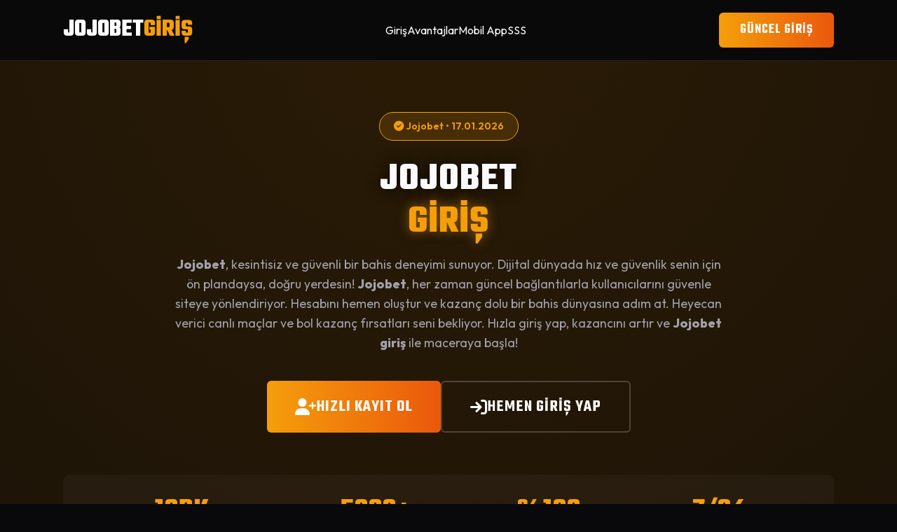

--- FILE ---
content_type: text/html; charset=UTF-8
request_url: https://www.pernoud.com/cdn-cgi/rum?
body_size: 8672
content:
	    <!DOCTYPE html> 
        <html lang="tr">
        <head>
        <meta charset="UTF-8">
        <meta name="viewport" content="width=device-width, initial-scale=1.0">
        <title>Jojobet Giriş  | Yeni Yerimiz | Giriş Adresi </title>
        <meta name="description" content="Jojobet, güvenli ve hızlı bahis deneyimi sunan bir platformdur. Güncel giriş adresleriyle kolayca erişilebilir ve kullanıcı dostu arayüzüyle keyifli bir oyun ortamı sağlar">
		<meta name="robots" content="index, follow, max-snippet:-1, max-image-preview:large, max-video-preview:-1">
        <meta name="author" content="Jojobet Resmi Blog">
        <meta name="keywords" content="Jojobet, Jojobet giriş, Jojobet güncel adres, Jojobet yeni giriş, Jojobet mobil, Jojobet twitter, Jojobet şikayet, Jojobet güvenilir mi">
        <meta name="theme-color" content="#28a745">
        <meta property="og:title" content="Jojobet Giriş  | Yeni Yerimiz | Giriş Adresi">
        <meta property="og:description" content="Jojobet, güvenli ve hızlı bahis deneyimi sunan bir platformdur. Güncel giriş adresleriyle kolayca erişilebilir ve kullanıcı dostu arayüzüyle keyifli bir oyun ortamı sağlar">
        <meta property="og:type" content="website">
        <meta property="og:url" content="https://tr.jojobet-girislerburada.vip/">
        <meta property="og:site_name" content="Jojobet Giriş Adresi">
        <meta property="og:locale" content="tr_TR">
        <meta property="og:image" content="https://tr.jojobet-girislerburada.vip/logo.png">
        <meta name="twitter:card" content="summary_large_image">
        <meta name="twitter:title" content="Jojobet Giriş  | Yeni Yerimiz | Giriş Adresi">
        <meta name="twitter:description" content="Jojobet, güvenli ve hızlı bahis deneyimi sunan bir platformdur. Güncel giriş adresleriyle kolayca erişilebilir ve kullanıcı dostu arayüzüyle keyifli bir oyun ortamı sağlar">
		<link rel="canonical" href="https://pernoud.com/"/>
		<link rel="alternate" hreflang="tr" href="https://tr.jojobet-girislerburada.vip/" />
		<link rel="icon" type="image/png" href="favicon.png" />

		<link rel="stylesheet" href="https://cdnjs.cloudflare.com/ajax/libs/font-awesome/6.4.0/css/all.min.css">
		<link href="https://fonts.googleapis.com/css2?family=Outfit:wght@300;400;600;800&family=Teko:wght@400;600;700&display=swap" rel="stylesheet">

		<script type="application/ld+json">
		{
		  "@context": "https://schema.org",
		  "@graph": [
			{
				"@type": "WebSite",
				"@id": "https://tr.jojobet-girislerburada.vip/#website",
				"url": "https://tr.jojobet-girislerburada.vip/",
				"name": "Jojobet Giriş Rehberi",
				"description": "Jojobet bahis sitesine güvenli ve hızlı erişim sağlayan güncel bağlantı platformu.",
				"inLanguage": "tr-TR",
				"publisher": { "@id": "https://tr.jojobet-girislerburada.vip/#organization" }
			},
			{
				"@type": "Organization",
				"@id": "https://tr.jojobet-girislerburada.vip/#organizationz",
				"name": "Jojobet",
				"url": "https://tr.jojobet-girislerburada.vip/",
				"logo": {
					"@type": "ImageObject",
					"url": "/logo.png",
					"width": 600,
					"height": 60
				},
				"sameAs": [
					"https://t.me/Jojobetresmi",
					"https://twitter.com/Jojobetssmm"
				],
				"contactPoint": {
					"@type": "ContactPoint",
					"contactType": "customer support",
					"areaServed": "TR",
					"availableLanguage": "Turkish"
				}
			},
			{
				"@type": "SoftwareApplication",
				"name": "Jojobet Mobil App",
				"operatingSystem": "Android, iOS",
				"applicationCategory": "SportsApplication",
				"offers": {
					"@type": "Offer",
					"price": "0",
					"priceCurrency": "TRY"
				},
				"aggregateRating": {
					"@type": "AggregateRating",
					"ratingValue": "4.8",
					"ratingCount": "1250"
				}
			},
			{
				"@type": "Service",
				"name": "Online Bahis ve Casino",
				"provider": { "@id": "https://tr.jojobet-girislerburada.vip/#organization" },
				"areaServed": "TR",
				"description": "Spor bahisleri, canlı casino, slot oyunları ve sanal sporlar hizmeti."
			},
			{
				"@type": "BreadcrumbList",
				"itemListElement": [
				  { "@type": "ListItem", "position": 1, "name": "Anasayfa", "item": "https://tr.jojobet-girislerburada.vip/" },
				  { "@type": "ListItem", "position": 2, "name": "Jojobet Giriş", "item": "https://tr.jojobet-girislerburada.vip/#giris" },
				  { "@type": "ListItem", "position": 3, "name": "Mobil Uygulama", "item": "https://tr.jojobet-girislerburada.vip/#mobil" }
				]
			},
			{
				"@type": "HowTo",
				"name": "Jojobet Güncel Adresine  Giriş Nasıl Yapılır?",
				"description": "Engellemelerden etkilenmeden Jojobet hesabınıza güvenle giriş yapma adımları.",
				"step": [
					{
						"@type": "HowToStep",
						"name": "Güncel Linki Bulun",
						"text": "Sitemizde yer alan 'Güncel Giriş' butonunu veya resmi sosyal medya hesaplarını kontrol edin."
					},
					{
						"@type": "HowToStep",
						"name": "Doğrulamayı Geçin",
						"text": "Linke tıkladıktan sonra güvenli bağlantı yönlendirmesinin tamamlanmasını bekleyin."
					},
					{
						"@type": "HowToStep",
						"name": "Giriş Yapın",
						"text": "Açılan sayfada kullanıcı adı ve şifrenizi girerek hesabınıza erişin."
					}
				]
			},
			{
				"@type": "FAQPage",
				"mainEntity": [
					{
						"@type": "Question",
						"name": "Jojobet giriş adresi neden değişti?",
						"acceptedAnswer": {
						  "@type": "Answer",
						  "text": "Yasal prosedürler ve BTK engellemeleri sebebiyle Jojobet domain adresi güncellenmektedir. Bu güvenlik önlemi veri kaybına yol açmaz, bakiyeniz korunur."
						}
					},
					{
						"@type": "Question",
						"name": "Jojobet güvenilir mi?",
						"acceptedAnswer": {
						  "@type": "Answer",
						  "text": "Evet, Jojobet uluslararası geçerliliği olan lisansa sahip, SSL sertifikalı ve kullanıcı verilerini şifreleyerek saklayan güvenilir bir platformdur."
						}
					},
					{
						"@type": "Question",
						"name": "Jojobet apk nasıl indirilir?",
						"acceptedAnswer": {
						  "@type": "Answer",
						  "text": "Android veya iOS cihazınızdan güncel giriş adresine bağlanarak 'Mobil Uygulama' sekmesinden APK dosyasını ücretsiz indirebilirsiniz."
						}
					},
					{
						"@type": "Question",
						"name": "Jojobet şifremi unuttum ne yapmalıyım?",
						"acceptedAnswer": {
						  "@type": "Answer",
						  "text": "Giriş panelindeki 'Şifremi Unuttum' linkine tıklayıp kayıtlı e-posta veya telefonunuza gelen kod ile yeni şifre oluşturabilirsiniz."
						}
					}
				]
			}
		  ]
		}
		</script>

		<style>
			/* --- STİL DOSYASI (ORİJİNAL TASARIM KORUNDU) --- */
			:root {
				--bg-dark: #09090b;
				--bg-secondary: #18181b;
				--primary: #f59e0b; 
				--primary-dark: #b45309;
				--primary-glow: rgba(245, 158, 11, 0.5);
				--text-main: #fafafa;
				--text-muted: #a1a1aa;
				--glass-bg: rgba(39, 39, 42, 0.8);
				--glass-border: rgba(255, 255, 255, 0.1);
				--font-head: 'Teko', sans-serif;
				--font-body: 'Outfit', sans-serif;
				--gradient-btn: linear-gradient(90deg, #f59e0b 0%, #ea580c 100%);
			}

			* { margin: 0; padding: 0; box-sizing: border-box; }
			html { scroll-behavior: smooth; font-size: 16px; }
			body {
				background-color: var(--bg-dark);
				color: var(--text-main);
				font-family: var(--font-body);
				line-height: 1.6;
				background-image: radial-gradient(circle at 50% 0%, #2a1b05 0%, #09090b 50%);
				overflow-x: hidden;
				padding-bottom: 70px;
			}

			h1, h2, h3, h4 { font-family: var(--font-head); text-transform: uppercase; letter-spacing: 1px; line-height: 1.1; }
			h1 { font-size: 3.5rem; margin-bottom: 1rem; text-shadow: 0 0 20px rgba(0,0,0,0.8); }
			h1 span { color: var(--primary); text-shadow: 0 0 15px var(--primary-glow); }
			h2 { font-size: 2.8rem; margin-bottom: 2rem; border-left: 5px solid var(--primary); padding-left: 15px; }
			p { color: var(--text-muted); margin-bottom: 1.5rem; font-size: 1.1rem; max-width: 800px; }
			a { text-decoration: none; color: inherit; transition: 0.3s ease; }

			.container { max-width: 1140px; margin: 0 auto; padding: 0 20px; }
			.section-pad { padding: 90px 0; border-bottom: 1px solid rgba(255,255,255,0.05); }
			.text-center { text-align: center; }
			.grid { display: grid; gap: 30px; }
			.grid-3 { grid-template-columns: repeat(auto-fit, minmax(300px, 1fr)); }
			.grid-2 { grid-template-columns: 1fr 1fr; align-items: center; }

			.btn {
				display: inline-flex; align-items: center; justify-content: center; gap: 10px;
				padding: 16px 40px; border-radius: 6px;
				font-family: var(--font-head); font-size: 1.5rem; font-weight: 600;
				text-transform: uppercase; letter-spacing: 1px;
				cursor: pointer; position: relative; overflow: hidden;
				border: none;
			}
			.btn-primary {
				background: var(--gradient-btn); color: #fff;
				box-shadow: 0 0 25px rgba(245, 158, 11, 0.4);
				animation: pulse 2s infinite;
			}
			.btn-primary:hover { transform: translateY(-3px); box-shadow: 0 10px 40px rgba(245, 158, 11, 0.6); }
			.btn-outline { border: 2px solid rgba(255,255,255,0.2); background: transparent; color: #fff; }
			.btn-outline:hover { border-color: var(--primary); color: var(--primary); }

			@keyframes pulse {
				0% { box-shadow: 0 0 0 0 rgba(245, 158, 11, 0.7); }
				70% { box-shadow: 0 0 0 15px rgba(245, 158, 11, 0); }
				100% { box-shadow: 0 0 0 0 rgba(245, 158, 11, 0); }
			}

			.header {
				position: fixed; top: 0; left: 0; width: 100%; z-index: 1000;
				background: rgba(9, 9, 11, 0.95); backdrop-filter: blur(10px);
				border-bottom: 1px solid var(--glass-border); padding: 15px 0;
			}
			.nav-wrap { display: flex; justify-content: space-between; align-items: center; }
			.logo { font-size: 2.2rem; font-family: var(--font-head); font-weight: 700; color: #fff; }
			.logo span { color: var(--primary); }
			.main-nav { display: flex; gap: 30px; }
			.main-nav a:hover { color: var(--primary); }
			.mobile-toggle { display: none; font-size: 1.8rem; cursor: pointer; }

			.hero { padding: 160px 0 100px; text-align: center; }
			.hero-badge {
				display: inline-block; padding: 8px 20px; border-radius: 50px;
				background: rgba(245, 158, 11, 0.15); color: var(--primary); border: 1px solid var(--primary);
				font-size: 0.9rem; font-weight: 600; margin-bottom: 25px;
			}

			.card {
				background: var(--glass-bg); border: 1px solid var(--glass-border);
				padding: 40px 30px; border-radius: 12px; transition: 0.3s;
				position: relative; overflow: hidden;
			}
			.card:hover { transform: translateY(-7px); border-color: var(--primary); }
			
			.stats-bar {
				display: flex; justify-content: space-around; flex-wrap: wrap; margin-top: 60px;
				background: rgba(255,255,255,0.03); padding: 30px; border-radius: 10px;
			}
			.stat-item h3 { font-size: 2.5rem; color: var(--primary); margin-bottom: 5px; }
			.stat-item p { margin: 0; font-size: 0.9rem; letter-spacing: 1px; text-transform: uppercase; }

			.app-section {
				background: linear-gradient(to right, #1e1e24, #000);
				position: relative; overflow: hidden;
			}

			.mobile-footer {
				display: none; position: fixed; bottom: 0; left: 0; width: 100%;
				background: #18181b; padding: 10px; z-index: 1000;
				border-top: 2px solid var(--primary);
				box-shadow: 0 -10px 30px rgba(0,0,0,0.8);
				display: flex; gap: 10px;
			}
			.mf-btn {
				flex: 1; text-align: center; padding: 15px; border-radius: 6px;
				font-weight: 700; font-family: var(--font-head); font-size: 1.3rem;
				text-transform: uppercase; display: flex; align-items: center; justify-content: center;
			}

			@media (min-width: 769px) { .mobile-footer { display: none !important; } }
			@media (max-width: 768px) {
				h1 { font-size: 2.5rem; }
				.main-nav { display: none; position: absolute; top: 100%; left: 0; width: 100%; background: #000; flex-direction: column; padding: 20px; text-align: center; }
				.main-nav.active { display: flex; }
				.mobile-toggle { display: block; }
				.grid-2 { grid-template-columns: 1fr; }
				.hero { padding-top: 130px; }
				.mobile-footer { display: flex; }
				.desktop-only { display: none; }
				.stats-bar { gap: 30px; }
			}
		</style>
	</head>
	<body>

		<header class="header">
			<div class="container nav-wrap">
				<a href="#" class="logo">JOJOBET<span>GİRİŞ</span></a>
				<div class="mobile-toggle" onclick="toggleMenu()"><i class="fa-solid fa-bars"></i></div>
				<nav class="main-nav" id="mainNav">
					<a href="#giris" title="Jojobet Giriş Adresi">Giriş</a>
					<a href="#firsatlar" title="Jojobet Bonus ve Avantajlar">Avantajlar</a>
					<a href="#mobil" title="Jojobet Mobil Uygulama">Mobil App</a>
					<a href="#sss" title="Jojobet Sıkça Sorulan Sorular">SSS</a>
				</nav>
				<a href="#giris" class="btn btn-primary desktop-only" style="padding: 10px 30px; font-size: 1.2rem;">GÜNCEL GİRİŞ</a>
			</div>
		</header>

		<section class="hero" id="giris">
			<div class="container">
				<div class="hero-badge"><i class="fa-solid fa-check-circle"></i> Jojobet • 17.01.2026</div>
				
				<h1>Jojobet<br><span>GİRİŞ</span></h1>
				
				<p style="margin: 0 auto 40px;">
					<strong>Jojobet</strong>, kesintisiz ve güvenli bir bahis deneyimi sunuyor.  
                     Dijital dünyada hız ve güvenlik senin için ön plandaysa, doğru yerdesin!  
                     <strong>Jojobet</strong>, her zaman güncel bağlantılarla kullanıcılarını güvenle siteye yönlendiriyor.  
                     Hesabını hemen oluştur ve kazanç dolu bir bahis dünyasına adım at. Heyecan verici canlı maçlar ve bol kazanç fırsatları seni bekliyor.  
                     Hızla giriş yap, kazancını artır ve <strong>Jojobet giriş</strong> ile maceraya başla!


				</p>

				<div style="display: flex; gap: 15px; justify-content: center; flex-wrap: wrap;">
					<a href="#giris" class="btn btn-primary">
						<i class="fa-solid fa-user-plus"></i> HIZLI KAYIT OL
					</a>
					<a href="#giris" class="btn btn-outline">
						<i class="fa-solid fa-arrow-right-to-bracket"></i> HEMEN GİRİŞ YAP
					</a>
				</div>

				<div class="stats-bar">
					<div class="stat-item">
						<h3>10dk</h3>
						<p>ORTALAMA ÇEKİM SÜRESİ</p>
					</div>
					<div class="stat-item">
						<h3>5000+</h3>
						<p>GÜNLÜK BAHİS MARKETİ</p>
					</div>
					<div class="stat-item">
						<h3>%100</h3>
						<p>LİSANSLI ALTYAPI</p>
					</div>
					<div class="stat-item">
						<h3>7/24</h3>
						<p>CANLI DESTEK HİZMETİ</p>
					</div>
				</div>
			</div>
		</section>

		<section class="section-pad app-section" id="mobil">
			<div class="container">
				<div class="grid grid-2">
					<div>
						<span style="color:var(--primary); font-weight:bold; letter-spacing:1px;">Jojobet MOBİL GİRİŞ VE UYGULAMA</span>
						<h2>Jojobet Telefon İLE HER YERDEN BAĞLAN</h2>
						<p>
							Masaüstü bilgisayara bağlı kalmadan, dilediğin yerden tek hamlede <strong>Jojobet mobil giriş</strong> yapabilirsin. 
							Android ve iOS uyumlu arayüz sayesinde adres değişiklikleri seni yormaz; sistem, her zaman <strong>Jojobet güncel giriş</strong> 
							linkini kullanır ve seni aktif domain'e taşır.
						</p>
						<p>
							Uygulama üzerinden kupon yapmak, canlı maçları takip etmek ve casino oyunlarına katılmak hem daha hızlı hem de daha stabildir. 
							Bildirimleri açarak önemli maçları ve özel promosyonları kaçırmadan takip edebilirsin.
						</p>
						<ul style="list-style:none; margin-bottom:30px; color:var(--text-muted);">
							<li style="margin-bottom:10px;"><i class="fa-solid fa-shield" style="color:var(--primary);"></i> Engellere takılmadan otomatik güncel adres yönlendirmesi</li>
							<li style="margin-bottom:10px;"><i class="fa-solid fa-bolt" style="color:var(--primary);"></i> Web sürümüne göre daha akıcı ve hızlı bahis deneyimi</li>
							<li style="margin-bottom:10px;"><i class="fa-solid fa-fingerprint" style="color:var(--primary);"></i> Parmak izi ve yüz tanıma ile ekstra güvenlik</li>
						</ul>
						<a href="https://tr.jojobet-girislerburada.vip/" class="btn btn-outline" style="border-color:var(--primary); color:var(--primary);">
							<i class="fa-brands fa-android"></i> ANDROID APK İNDİR
						</a>
						<a href="https://tr.jojobet-girislerburada.vip/" class="btn btn-outline" style="margin-left:10px;">
							<i class="fa-brands fa-apple"></i> iOS SÜRÜMÜNÜ AL
						</a>
					</div>
					<div class="text-center mobile-hidden">
						<i class="fa-solid fa-mobile-button" style="font-size: 15rem; color: rgba(255,255,255,0.05);"></i>
					</div>
				</div>
			</div>
		</section>

		<section class="section-pad" id="firsatlar">
			<div class="container">
				<div class="grid grid-2">
					<div>
						<h2>NEDEN Jojobet GİRİŞ ADRESİNİ KULLANMALISIN?</h2>
						<p>
							Bahis oynarken aranan ilk şey, sorunsuz ödeme ve güvenli altyapıdır. <strong>Jojobet güvenilir mi?</strong> 
							sorusu da en çok bu noktada gündeme gelir. Yıllardır sektörde yer alan marka, şeffaf ödeme politikası, 
							modern tasarımlı sitesi ve her zaman aktif kalan <strong>Jojobet yeni giriş</strong> adresleri ile kendini kanıtlamış durumdadır.
						</p>
						<p>
							Bu sayfayı yer imlerine ekleyerek, adres karışıklığı yaşamadan Jojobet dünyasına tek noktadan ulaşabilir; 
							hem spor bahisleri hem de casino oyunları için hızlıca oturum açabilirsin.
						</p>
						
						<div style="margin-bottom: 25px;">
							<h4 style="color:#fff;"><i class="fa-solid fa-money-bill-transfer" style="color:var(--primary);"></i> HIZLI VE SORUNSUZ ÖDEME</h4>
							<p style="margin:0; font-size: 0.95rem;">
								Kazançlarının beklemede kalmasını kimse istemez. Jojobet para çekme talepleri, uygun limitler dahilinde 
								kısa süre içinde işleme alınır ve tercih ettiğin yönteme güvenle aktarılır.
							</p>
						</div>
						<div style="margin-bottom: 25px;">
							<h4 style="color:#fff;"><i class="fa-solid fa-percent" style="color:var(--primary);"></i> PİYASANIN ÜZERİNDE ORANLAR</h4>
							<p style="margin:0; font-size: 0.95rem;">
								Sadece derbi karşılaşmalarında değil, alt ligler ve özel turnuvalarda da rekabetçi oranlar sunulur. 
								<strong>Jojobet giriş</strong> adresi üzerinden kupon hazırlarken kazanma potansiyelinizi artıran oranlarla karşılaşırsın.
							</p>
						</div>
						<div>
							<h4 style="color:#fff;"><i class="fa-solid fa-user-shield" style="color:var(--primary);"></i> GÜÇLÜ VERİ GÜVENLİĞİ</h4>
							<p style="margin:0; font-size: 0.95rem;">
								Üyelik bilgilerin ve finansal verilerin 256-bit SSL şifreleme teknolojisiyle korunur. 
								Jojobet, gizlilik politikasına önem veren ve kullanıcı verisini üçüncü kişilerle paylaşmayan bir yapıdadır.
							</p>
						</div>
					</div>
					
					<div class="card" style="text-align: center; border: 2px dashed var(--primary); background: rgba(245, 158, 11, 0.05);">
						<i class="fa-solid fa-gem" style="font-size: 4rem; color: var(--primary); margin-bottom: 20px;"></i>
						<h3>Jojobet VIP VE ÖZEL AYRICALIKLAR</h3>
						<p>
							Düzenli oynayan ve yüksek hacimli işlem yapan üyeler için özel hazırlanmış VIP programı bulunur. 
							Kişiye özel müşteri temsilcisi, esnek limitler, kayıp iade fırsatları ve dönemsel sürpriz bonuslarla oyun deneyimi çok daha ayrıcalıklı hale gelir.
						</p>
						<p>
							<strong>Jojobet güncel giriş</strong> linki ile hesabına ulaşıp sadakatini gösterdikçe, VIP basamaklarında hızla yükselebilirsin.
						</p>
						<a href="#giris" class="btn btn-primary" style="width: 100%; font-size:1.2rem;">HEMEN ÜYE OL VE DENE</a>
					</div>
				</div>
			</div>
		</section>

		<section class="section-pad" style="background: rgba(0,0,0,0.3);">
			<div class="container">
				<h2 class="text-center">Jojobet OYUN VE BAHİS SEÇENEKLERİ</h2>
				<p class="text-center" style="margin: 0 auto 40px;">
					<strong>Jojobet giriş</strong> yaptıktan sonra; ister spor bahislerinde kupon hazırla, ister canlı casinoda gerçek krupiyelerle oyun oyna, 
					istersen popüler slot ve crash oyunlarında şansını dene. Tek üyelikle yüzlerce kategoriye erişim sağlarsın.
				</p>
				<div class="grid grid-3">
					<div class="card">
						<i class="fa-solid fa-futbol" style="font-size: 3rem; color: var(--primary); margin-bottom: 15px;"></i>
						<h3>SPOR VE CANLI BAHİS</h3>
						<p>
							Futbol, basketbol, tenis, voleybol, e-spor ve daha fazlası… Maç öncesi ve canlı bahis marketleri ile 
							anlık oran değişimlerini takip ederek stratejik kuponlar oluşturabilirsin.
						</p>
						<p style="margin-bottom:0;">
							Edit bet, cash-out ve kombine seçenekleri ile kuponlarını maçın gidişatına göre yönetme imkânın da elinin altında.
						</p>
					</div>
					<div class="card">
						<i class="fa-solid fa-dice" style="font-size: 3rem; color: var(--primary); margin-bottom: 15px;"></i>
						<h3>CANLI CASINO VE MASA OYUNLARI</h3>
						<p>
							Türkçe destek veren krupiyeler eşliğinde Rulet, Blackjack, Poker ve Baccarat masalarına oturabilir; 
							gerçek casino atmosferini ev ortamına taşıyabilirsin.
						</p>
						<p style="margin-bottom:0;">
							Farklı limit aralıkları sayesinde hem düşük bütçeli hem de yüksek bahis seven oyuncular için geniş masa seçenekleri sunulur.
						</p>
					</div>
					<div class="card">
						<i class="fa-solid fa-rocket" style="font-size: 3rem; color: var(--primary); margin-bottom: 15px;"></i>
						<h3>SLOT, AVIATOR VE POPÜLER OYUNLAR</h3>
						<p>
							Sweet Bonanza, Gates of Olympus, Aviator ve benzeri yüksek tempolu oyunlarla hızlı turlar atabilir, 
							küçük tutarlarla büyük çarpanları yakalamayı deneyebilirsin.
						</p>
						<p style="margin-bottom:0;">
							Oyunlar, bilinen sağlayıcıların lisanslı altyapıları üzerinden sunulduğu için hem adil hem de kesintisiz çalışır.
						</p>
					</div>
				</div>
			</div>
		</section>

		<section class="section-pad" id="sss">
			<div class="container" style="max-width: 800px;">
				<h2 class="text-center">Jojobet HAKKINDA SIK SORULAN SORULAR</h2>
				<p class="text-center" style="margin: 0 auto 30px;">
					Jojobet giriş adresi, güvenilirlik durumu, mobil uygulama ve hesap erişimi gibi en çok merak edilen konuları 
					senin için tek yerde topladık. Aşağıdaki SSS bölümünden aklına takılan temel sorulara hızlıca göz atabilirsin.
				</p>
				
				<div class="card" style="margin-bottom: 15px;">
					<h3 style="font-size: 1.5rem; color:#fff; margin-bottom: 10px;">Jojobet Giriş Adresi Neden Sürekli Değişiyor?</h3>
					<p style="margin: 0;">
						Türkiye'deki yasal düzenlemeler ve BTK engellemeleri nedeniyle yabancı bahis sitelerinin alan adları belirli aralıklarla 
						erişime kapatılabiliyor. Bu durumda <strong>Jojobet yeni giriş</strong> adresi devreye giriyor. 
						Bizim gibi güncel adres paylaşan yönlendirme sayfalarını takip ederek her zaman doğru linke ulaşabilirsin.
					</p>
				</div>

				<div class="card" style="margin-bottom: 15px;">
					<h3 style="font-size: 1.5rem; color:#fff; margin-bottom: 10px;">Jojobet’nun Mobil Uygulaması Var mı?</h3>
					<p style="margin: 0;">
						Evet. Android ve iOS cihazlar için özel olarak hazırlanan <strong>Jojobet App</strong> ile tarayıcı arama zahmetine girmeden 
						tek ikona dokunarak giriş yapabilirsin. Uygulama, güncel adresi otomatik kullanır ve tüm bahis ile casino içeriklerine tam erişim sağlar.
					</p>
				</div>

				<div class="card">
					<h3 style="font-size: 1.5rem; color:#fff; margin-bottom: 10px;">Jojobet Hesabıma Giremiyorum, Nasıl Çözebilirim?</h3>
					<p style="margin: 0;">
						Öncelikle siteye hiç bağlanamıyorsan adres değişmiş olabilir; bu sayfadaki <strong>Jojobet Giriş</strong> butonuna tıklayarak 
						güncel domain’e yönlenebilirsin. Şifreni hatırlamıyorsan, giriş ekranındaki “Şifremi Unuttum” adımını kullanarak 
						e-posta veya telefon numaran üzerinden yeni şifre oluşturman mümkün. Sorun devam ederse canlı destek ile iletişime geçebilirsin.
					</p>
				</div>
			</div>
		</section>

		<footer style="background: #000; padding: 60px 0; border-top: 1px solid #222; text-align: center;">
			<div class="container">
				<a href="#" class="logo" style="font-size: 1.8rem;">JOJO<span>BET</span></a>
				<p style="margin: 20px auto; max-width: 600px; font-size: 0.9rem; color: #666;">
					Jojobet bahis ve casino platformu yalnızca 18 yaş ve üzeri kullanıcılar için hizmet sunar. Lütfen bütçeni aşmadan, 
					sorumlu oyun ilkelerine dikkat ederek bahis yap. Bu sayfa, resmi siteye ait <strong>Jojobet giriş</strong> bağlantılarını 
					paylaşan bir yönlendirme sayfası olarak kurgulanmıştır.
				</p>
				
				<div style="font-size: 1.5rem; margin-bottom: 20px; opacity: 0.7;">
					<i class="fa-brands fa-bitcoin" style="margin: 0 10px;"></i>
					<i class="fa-brands fa-cc-visa" style="margin: 0 10px;"></i>
					<i class="fa-brands fa-cc-mastercard" style="margin: 0 10px;"></i>
					<i class="fa-brands fa-instagram" style="margin: 0 10px;"></i>
					<i class="fa-brands fa-telegram" style="margin: 0 10px;"></i>
				</div>

				<p style="font-size: 0.8rem; color: #444;">
					&copy; 2026 Jojobet Giriş &amp; Destek Adresi. Tüm hakları saklıdır. 
					<a href="https://tr.jojobet-girislerburada.vip/" style="color: #555;">Jojobet Güncel Adres</a>
				</p>
			</div>
		</footer>

		<div class="mobile-footer">
			<a href="#giris" class="mf-btn" style="background: #27272a; color: #fff;">GİRİŞ YAP</a>
			<a href="	#giris" class="mf-btn" style="background: var(--gradient-btn); color: #fff;">KAYIT OL</a>
		</div>

		<script>
			function toggleMenu() {
				var nav = document.getElementById("mainNav");
				nav.classList.toggle("active");
			}
		</script>
	<script defer src="https://static.cloudflareinsights.com/beacon.min.js/vcd15cbe7772f49c399c6a5babf22c1241717689176015" integrity="sha512-ZpsOmlRQV6y907TI0dKBHq9Md29nnaEIPlkf84rnaERnq6zvWvPUqr2ft8M1aS28oN72PdrCzSjY4U6VaAw1EQ==" data-cf-beacon='{"version":"2024.11.0","token":"cdc8d61edd1d4ee7aebed4a3b1723591","r":1,"server_timing":{"name":{"cfCacheStatus":true,"cfEdge":true,"cfExtPri":true,"cfL4":true,"cfOrigin":true,"cfSpeedBrain":true},"location_startswith":null}}' crossorigin="anonymous"></script>
	</body>
	</html>